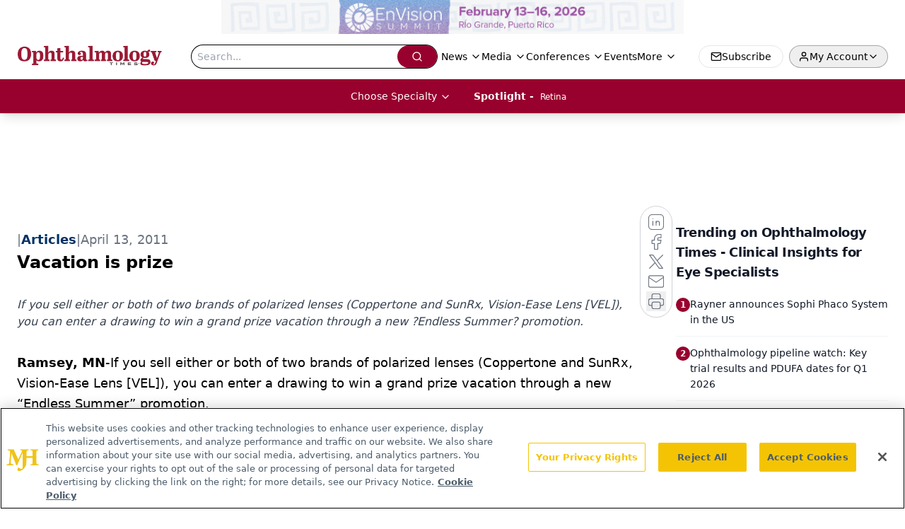

--- FILE ---
content_type: text/html; charset=utf-8
request_url: https://www.google.com/recaptcha/api2/aframe
body_size: 183
content:
<!DOCTYPE HTML><html><head><meta http-equiv="content-type" content="text/html; charset=UTF-8"></head><body><script nonce="2KSMXA5jqXlj0eiZFZdqcg">/** Anti-fraud and anti-abuse applications only. See google.com/recaptcha */ try{var clients={'sodar':'https://pagead2.googlesyndication.com/pagead/sodar?'};window.addEventListener("message",function(a){try{if(a.source===window.parent){var b=JSON.parse(a.data);var c=clients[b['id']];if(c){var d=document.createElement('img');d.src=c+b['params']+'&rc='+(localStorage.getItem("rc::a")?sessionStorage.getItem("rc::b"):"");window.document.body.appendChild(d);sessionStorage.setItem("rc::e",parseInt(sessionStorage.getItem("rc::e")||0)+1);localStorage.setItem("rc::h",'1768652366237');}}}catch(b){}});window.parent.postMessage("_grecaptcha_ready", "*");}catch(b){}</script></body></html>

--- FILE ---
content_type: application/javascript
request_url: https://api.lightboxcdn.com/z9gd/43401/www.ophthalmologytimes.com/jsonp/z?cb=1768652354233&dre=l&callback=jQuery112407424111330871346_1768652354213&_=1768652354214
body_size: 1212
content:
jQuery112407424111330871346_1768652354213({"dre":"l","response":"[base64].iEPmZ3Aogu5oLIPIKPO4pIoNP-BVhpmZYF9.ip3ClZDIUuYUpaNIN3DygyjrCpBV9gdBmqoVB5.tFYu4-aoWvJqipVBpABFxj4wOxVKyk4WqCmqDHQQIqT7uCvuAAPUmqX0-QX10EpgRSgpy-LXNCxeBR9uuKXcAXcff-KWhXWGwTUgCSkn4Ai1exHj4KkdVBJRBT5Mg-X9IseVULsqCTHw6QZJko0pMhmBpSIQCRIA__","success":true});

--- FILE ---
content_type: text/plain; charset=utf-8
request_url: https://fp.ophthalmologytimes.com/BCoO/o5IRcd?q=vnFC4dZv8NpwPrIAgVP2
body_size: -57
content:
1zACP09PnGVdd6eFRJucMQ+onoXH1+fl2ALFaiOMETWewibuaAbjfgZV4pmuQMrghn2+uIIhVOf9Qztt6EdH1aMlID8YaRw=